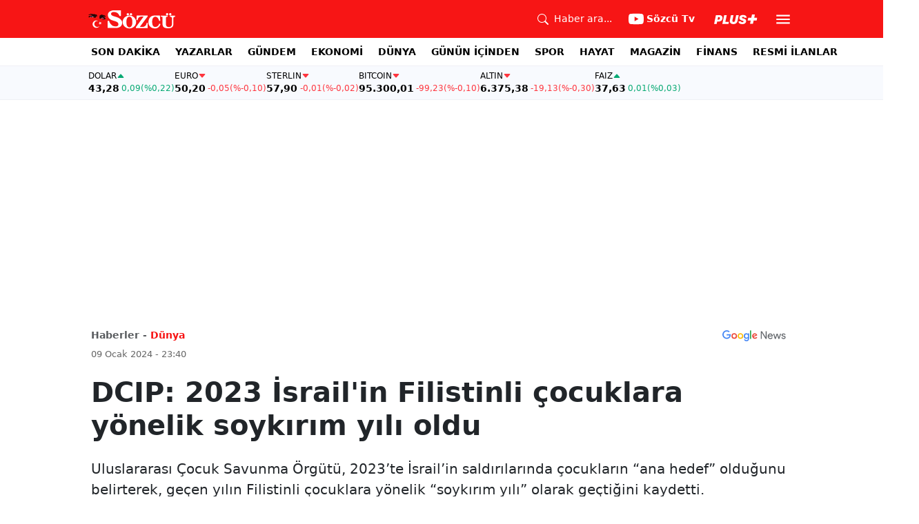

--- FILE ---
content_type: text/html; charset=utf-8
request_url: https://www.google.com/recaptcha/api2/aframe
body_size: 268
content:
<!DOCTYPE HTML><html><head><meta http-equiv="content-type" content="text/html; charset=UTF-8"></head><body><script nonce="pszlHQTZ5KOcXRzF2n4O_w">/** Anti-fraud and anti-abuse applications only. See google.com/recaptcha */ try{var clients={'sodar':'https://pagead2.googlesyndication.com/pagead/sodar?'};window.addEventListener("message",function(a){try{if(a.source===window.parent){var b=JSON.parse(a.data);var c=clients[b['id']];if(c){var d=document.createElement('img');d.src=c+b['params']+'&rc='+(localStorage.getItem("rc::a")?sessionStorage.getItem("rc::b"):"");window.document.body.appendChild(d);sessionStorage.setItem("rc::e",parseInt(sessionStorage.getItem("rc::e")||0)+1);localStorage.setItem("rc::h",'1768628200273');}}}catch(b){}});window.parent.postMessage("_grecaptcha_ready", "*");}catch(b){}</script></body></html>

--- FILE ---
content_type: application/javascript; charset=utf-8
request_url: https://fundingchoicesmessages.google.com/f/AGSKWxVAguqosUviRCqq3WN7U1wLRe6x2oYDuXhg0UhCdyrKX1EfcoW9Blem-3Gq4dQ4seAd9VV2AiEOd8XE2px21LNyGKLHNGT4u4xo4l6x3VYr2-Lq02-OWaWn36qccPvweG-pdo3PZLNfeD9xIdEDsuh1tPHgQY6FW14O9y3aWicOLLu51ldLfmv69w==/_/defersds._Advert09./fullad./aff/ads_/friendfinder_
body_size: -1290
content:
window['a5ea0273-6f1f-414e-a499-123994a69016'] = true;

--- FILE ---
content_type: text/javascript
request_url: https://www.sozcu.com.tr/lib/js/autoplay.js
body_size: 1082
content:
import{g as D}from"./swiper-bundle.js";function _(x){let{swiper:e,extendParams:C,on:o,emit:r,params:u}=x;e.autoplay={running:!1,paused:!1,timeLeft:0},C({autoplay:{enabled:!1,delay:3e3,waitForTransition:!0,disableOnInteraction:!0,stopOnLastSlide:!1,reverseDirection:!1,pauseOnMouseEnter:!1}});let p,E,L=u&&u.autoplay?u.autoplay.delay:3e3,c=u&&u.autoplay?u.autoplay.delay:3e3,n,d=new Date().getTime,w,g,y,h,b,s;function S(t){!e||e.destroyed||!e.wrapperEl||t.target===e.wrapperEl&&(e.wrapperEl.removeEventListener("transitionend",S),l())}const O=()=>{if(e.destroyed||!e.autoplay.running)return;e.autoplay.paused?w=!0:w&&(c=n,w=!1);const t=e.autoplay.paused?n:d+c-new Date().getTime();e.autoplay.timeLeft=t,r("autoplayTimeLeft",t,t/L),E=requestAnimationFrame(()=>{O()})},N=()=>{let t;return e.virtual&&e.params.virtual.enabled?t=e.slides.filter(a=>a.classList.contains("swiper-slide-active"))[0]:t=e.slides[e.activeIndex],t?parseInt(t.getAttribute("data-swiper-autoplay"),10):void 0},v=t=>{if(e.destroyed||!e.autoplay.running)return;cancelAnimationFrame(E),O();let i=typeof t>"u"?e.params.autoplay.delay:t;L=e.params.autoplay.delay,c=e.params.autoplay.delay;const a=N();!Number.isNaN(a)&&a>0&&typeof t>"u"&&(i=a,L=a,c=a),n=i;const f=e.params.speed,P=()=>{!e||e.destroyed||(e.params.autoplay.reverseDirection?!e.isBeginning||e.params.loop||e.params.rewind?(e.slidePrev(f,!0,!0),r("autoplay")):e.params.autoplay.stopOnLastSlide||(e.slideTo(e.slides.length-1,f,!0,!0),r("autoplay")):!e.isEnd||e.params.loop||e.params.rewind?(e.slideNext(f,!0,!0),r("autoplay")):e.params.autoplay.stopOnLastSlide||(e.slideTo(0,f,!0,!0),r("autoplay")),e.params.cssMode&&(d=new Date().getTime(),requestAnimationFrame(()=>{v()})))};return i>0?(clearTimeout(p),p=setTimeout(()=>{P()},i)):requestAnimationFrame(()=>{P()}),i},A=()=>{e.autoplay.running=!0,v(),r("autoplayStart")},T=()=>{e.autoplay.running=!1,clearTimeout(p),cancelAnimationFrame(E),r("autoplayStop")},m=(t,i)=>{if(e.destroyed||!e.autoplay.running)return;clearTimeout(p),t||(s=!0);const a=()=>{r("autoplayPause"),e.params.autoplay.waitForTransition?e.wrapperEl.addEventListener("transitionend",S):l()};if(e.autoplay.paused=!0,i){b&&(n=e.params.autoplay.delay),b=!1,a();return}n=(n||e.params.autoplay.delay)-(new Date().getTime()-d),!(e.isEnd&&n<0&&!e.params.loop)&&(n<0&&(n=0),a())},l=()=>{e.isEnd&&n<0&&!e.params.loop||e.destroyed||!e.autoplay.running||(d=new Date().getTime(),s?(s=!1,v(n)):v(),e.autoplay.paused=!1,r("autoplayResume"))},I=()=>{if(e.destroyed||!e.autoplay.running)return;const t=D();t.visibilityState==="hidden"&&(s=!0,m(!0)),t.visibilityState==="visible"&&l()},M=t=>{t.pointerType==="mouse"&&(s=!0,!(e.animating||e.autoplay.paused)&&m(!0))},F=t=>{t.pointerType==="mouse"&&e.autoplay.paused&&l()},q=()=>{e.params.autoplay.pauseOnMouseEnter&&(e.el.addEventListener("pointerenter",M),e.el.addEventListener("pointerleave",F))},B=()=>{e.el.removeEventListener("pointerenter",M),e.el.removeEventListener("pointerleave",F)},j=()=>{D().addEventListener("visibilitychange",I)},R=()=>{D().removeEventListener("visibilitychange",I)};o("init",()=>{e.params.autoplay.enabled&&(q(),j(),d=new Date().getTime(),A())}),o("destroy",()=>{B(),R(),e.autoplay.running&&T()}),o("beforeTransitionStart",(t,i,a)=>{e.destroyed||!e.autoplay.running||(a||!e.params.autoplay.disableOnInteraction?m(!0,!0):T())}),o("sliderFirstMove",()=>{if(!(e.destroyed||!e.autoplay.running)){if(e.params.autoplay.disableOnInteraction){T();return}g=!0,y=!1,s=!1,h=setTimeout(()=>{s=!0,y=!0,m(!0)},200)}}),o("touchEnd",()=>{if(!(e.destroyed||!e.autoplay.running||!g)){if(clearTimeout(h),clearTimeout(p),e.params.autoplay.disableOnInteraction){y=!1,g=!1;return}y&&e.params.cssMode&&l(),y=!1,g=!1}}),o("slideChange",()=>{e.destroyed||!e.autoplay.running||(b=!0)}),Object.assign(e.autoplay,{start:A,stop:T,pause:m,resume:l})}export{_ as A};


--- FILE ---
content_type: text/javascript
request_url: https://www.sozcu.com.tr/lib/js/swiper.js
body_size: 1264
content:
import{S as d}from"./swiper-bundle.js";import{N as u}from"./navigation.js";import{r as m,c as v,P as p}from"./storage.js";import{A as g}from"./autoplay.js";import{S as y,i as b}from"./navbarController.js";const f=new y;function _(){const n={modules:[u,p],loop:!0,pagination:{el:".swiper-pagination"},navigation:{nextEl:".swiper-button-next",prevEl:".swiper-button-prev"},initialSlide:0},i=m("manset_index");i&&(n.initialSlide=parseInt(i));const e=new d(".swiper-manset",n);var o=e.pagination.bullets;for(const[r,c]of Object.entries(o))c.addEventListener("mouseover",function(a){const t=parseInt(r);e.slideToLoop(t)}),c.addEventListener("click",function(a){const t=document.querySelector(".swiper-slide-active a");if(t){const s=t.getAttribute("href");if(s){v("manset_index",parseInt(r),.00138888888);let l="_self";b()||(l="_blank"),window.open(s,l)}}})}function k(){var i;const n=document.querySelector(".swiper-button-prev");new d(".eGazeteSwiper",{modules:[u,p],slidesPerView:1.3,centeredSlides:!0,spaceBetween:24,pagination:{el:".swiper-pagination",clickable:!0,dynamicBullets:!0,dynamicMainBullets:20},navigation:{nextEl:".swiper-button-next",prevEl:".swiper-button-prev"},breakpoints:{768:{slidesPerView:3},992:{slidesPerView:5}},on:{slideNextTransitionStart:function(){const e=document.querySelector(".date-selector-column");e.classList.contains("closed")||(e.classList.add("slide-out"),n.style.transform="translateX(0)")},slidePrevTransitionStart:function(){const e=document.querySelector(".date-selector-column");if(!e.classList.contains("closed")){const o=(e==null?void 0:e.offsetWidth)||0;e.classList.remove("slide-out"),n.style.transform="translateX("+o+"px)"}}}}),(i=document.querySelector(".goto-archive"))==null||i.addEventListener("click",()=>{const e=document.querySelector(".date-selector-column"),o=(e==null?void 0:e.offsetWidth)||0;e.classList.contains("slide-out")?n.style.transform="translateX("+o+"px)":n.style.transform="translateX(0)"})}function L(){var n=document.querySelector(".swiper-gunun-mansetleri");const i=document.querySelector(".gunun-mansetleri");if(n&&f.checkSubscription()===!1){const a=parseInt(i==null?void 0:i.getAttribute("data-ads-total"),10),t=parseInt(i==null?void 0:i.getAttribute("data-ads-perview"),10);var e=n.querySelector(".swiper-wrapper"),o=e.querySelectorAll(".swiper-slide"),r=0;o.forEach(function(s,l){if((l+1)%t===0&&r<a){var w=document.createElement("div");w.className="swiper-slide gunun-mansetleri_item gunun_mansetleri_nativo_ads",w.innerHTML='<div class="ad gmNativo adsNativoInit" data-id="'+(r+1)+'"></div>',e.insertBefore(w,s.nextSibling),r++}})}const c=document.querySelectorAll(".gunun-mansetleri_item");f.checkSubscription()===!0&&c.forEach(a=>{a.remove()}),new d(".swiper-gunun-mansetleri",{modules:[u],slidesPerView:2.5,spaceBetween:10,speed:1e3,loop:!0,watchSlidesProgress:!0,navigation:{nextEl:".gunun-mansetleri-swiper-button-next",prevEl:".gunun-mansetleri-swiper-button-prev"},breakpoints:{320:{slidesPerView:1.2},640:{slidesPerView:1.2},768:{slidesPerView:2.5}},on:{slideChange:function(a){if(f.checkSubscription()===!1){const s=a.slides[a.activeIndex+2].querySelector(".adsNativoInit");if(s&&!s.classList.contains("adsFinished")){s.classList.add("adsFinished");const S=`<div id="${"div-nativo"+s.getAttribute("data-id")}"></div>`;s.innerHTML=S;var t=new CustomEvent("NativoSlideChanged");document.dispatchEvent(t)}}},slideChangeTransitionEnd:function(t){}}})}function V(){new d(".other-sport-news",{modules:[g],slidesPerView:"auto",loop:!0,speed:1e4,autoplay:{delay:0,disableOnInteraction:!1}})}function q(){const n={modules:[u,p],loop:!0,pagination:{el:".swiper-sport-pagination"},navigation:{nextEl:".swiper-sport-button-next",prevEl:".swiper-sport-button-prev"},initialSlide:0},i=m("sport_manset_index");i&&(n.initialSlide=parseInt(i));const e=new d(".sport-manset-swiper",n);var o=e.pagination.bullets;for(const[r,c]of Object.entries(o))c.addEventListener("mouseover",function(a){const t=parseInt(r);e.slideToLoop(t)}),c.addEventListener("click",function(a){const t=document.querySelector(".swiper-slide-active a");if(t){const s=t.getAttribute("href");if(s){v("sport_manset_index",parseInt(r),.00138888888);let l="_self";b()||(l="_blank"),window.open(s,l)}}})}function H(){const n={modules:[u,p],loop:!0,pagination:{el:".swiper-hayat-pagination"},navigation:{nextEl:".swiper-hayat-button-next",prevEl:".swiper-hayat-button-prev"},initialSlide:0},i=m("hayat_manset_index");i&&(n.initialSlide=parseInt(i));const e=new d(".hayat-manset-swiper",n);var o=e.pagination.bullets;for(const[r,c]of Object.entries(o))c.addEventListener("mouseover",function(a){const t=parseInt(r);e.slideToLoop(t)}),c.addEventListener("click",function(a){const t=document.querySelector(".swiper-slide-active a");if(t){const s=t.getAttribute("href");if(s){v("hayat_manset_index",parseInt(r),.00138888888);let l="_self";b()||(l="_blank"),window.open(s,l)}}})}function M(){new d(".teams-swiper",{modules:[u],spaceBetween:24,loop:!0,watchSlidesProgress:!0,navigation:{nextEl:".teams-swiper-button-next",prevEl:".teams-swiper-button-prev"},breakpoints:{320:{slidesPerView:1.2},640:{slidesPerView:1.5},768:{slidesPerView:3.5},992:{slidesPerView:5.5}}})}function N(){new d(".authorSwiper",{modules:[u,p,g],spaceBetween:24,navigation:{nextEl:".author-swiper-button-next",prevEl:".author-swiper-button-prev"},pagination:{el:".author-pagination",dynamicBullets:!0},autoplay:{delay:3e3,disableOnInteraction:!0},breakpoints:{320:{slidesPerView:1.6},640:{slidesPerView:1.6},768:{slidesPerView:2.5},992:{slidesPerView:3.7}}})}export{M as a,H as b,_ as c,N as d,k as e,L as g,V as o,q as s};
